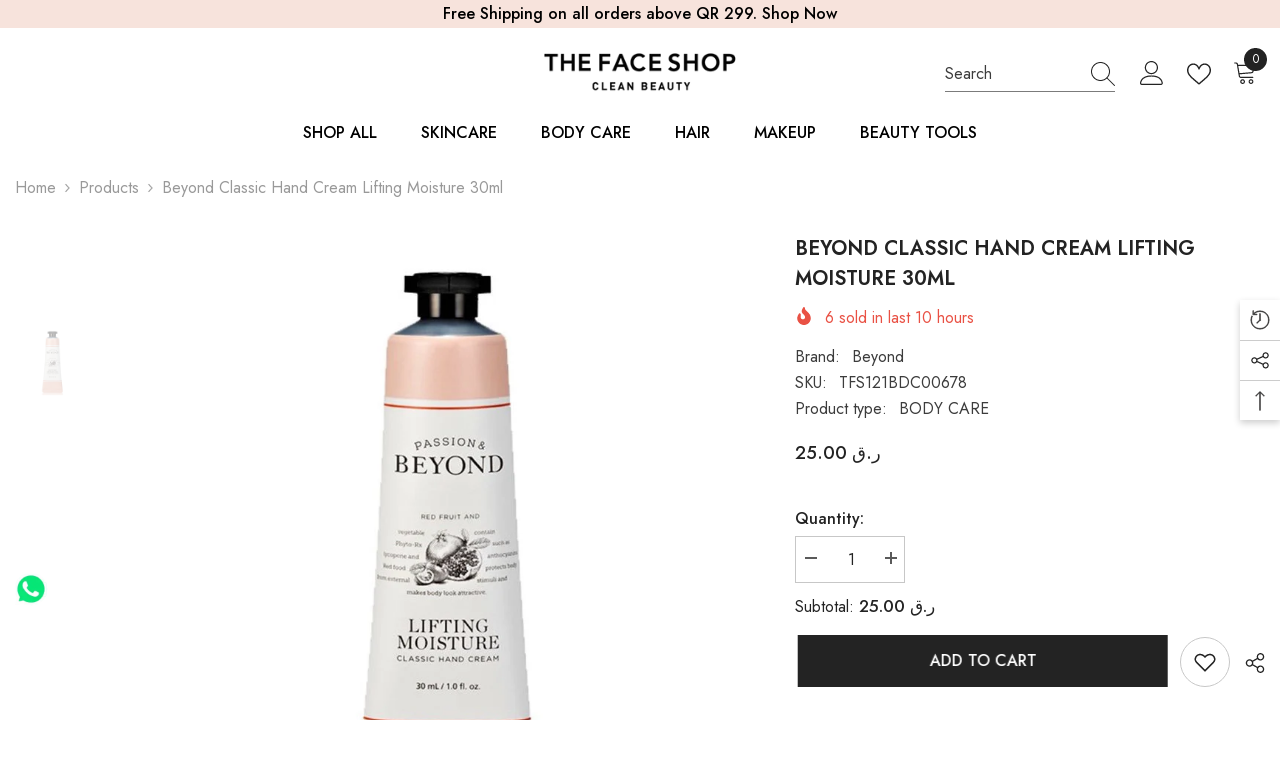

--- FILE ---
content_type: text/html; charset=utf-8
request_url: https://www.thefaceshopqatar.com/products/87170-10273355-beyond-classic-hand-cream-lifting-moisture-30ml?view=ajax_recently_viewed&_=1769906586079
body_size: 660
content:


<div class="item">
  <a class="first-info" href="/products/87170-10273355-beyond-classic-hand-cream-lifting-moisture-30ml" data-mobile-click><svg aria-hidden="true" focusable="false" data-prefix="fal" data-icon="external-link" role="img" xmlns="http://www.w3.org/2000/svg" viewBox="0 0 512 512" class="icon icon-external-link"><path d="M440,256H424a8,8,0,0,0-8,8V464a16,16,0,0,1-16,16H48a16,16,0,0,1-16-16V112A16,16,0,0,1,48,96H248a8,8,0,0,0,8-8V72a8,8,0,0,0-8-8H48A48,48,0,0,0,0,112V464a48,48,0,0,0,48,48H400a48,48,0,0,0,48-48V264A8,8,0,0,0,440,256ZM500,0,364,.34a12,12,0,0,0-12,12v10a12,12,0,0,0,12,12L454,34l.7.71L131.51,357.86a12,12,0,0,0,0,17l5.66,5.66a12,12,0,0,0,17,0L477.29,57.34l.71.7-.34,90a12,12,0,0,0,12,12h10a12,12,0,0,0,12-12L512,12A12,12,0,0,0,500,0Z"></path></svg>
      <img srcset="//www.thefaceshopqatar.com/cdn/shop/files/8806182586200_1_129bb21b-c610-47e4-a81e-1a85d8255abd.jpg?v=1715590335" src="//www.thefaceshopqatar.com/cdn/shop/files/8806182586200_1_129bb21b-c610-47e4-a81e-1a85d8255abd.jpg?v=1715590335" alt="Beyond Classic Hand Cream Lifting Moisture 30ml" loading="lazy" class="motion-reduce hidden-mobile" sizes="100px"/>
      <a class="hidden-desktop" href="/products/87170-10273355-beyond-classic-hand-cream-lifting-moisture-30ml">
        <img srcset="//www.thefaceshopqatar.com/cdn/shop/files/8806182586200_1_129bb21b-c610-47e4-a81e-1a85d8255abd.jpg?v=1715590335" src="//www.thefaceshopqatar.com/cdn/shop/files/8806182586200_1_129bb21b-c610-47e4-a81e-1a85d8255abd.jpg?v=1715590335" alt="Beyond Classic Hand Cream Lifting Moisture 30ml" loading="lazy" class="motion-reduce" sizes="100px"/>
      </a></a>
    <div class="second-info">
      <div class="first product-item" data-product-id="6675646709918"><div class="product-vendor">
            <span class="visually-hidden">Vendor:</span>
            <a href="/collections/vendors?q=Beyond" title="Beyond">Beyond</a>
          </div><a class="product-title link-underline" href="/products/87170-10273355-beyond-classic-hand-cream-lifting-moisture-30ml">
          <span class="text">Beyond Classic Hand Cream Lifting Moisture 30ml</span>
        </a>
        <div class="product-price">
          <div class="price ">
    <dl><div class="price__regular"><dd class="price__last"><span class="price-item price-item--regular"><span class=money> ر.ق 25.00 </span></span></dd>
        </div>
        <div class="price__sale"><dd class="price__compare" data-compare=""><s class="price-item price-item--regular"></s></dd><dd class="price__last" data-last="2500"><span class="price-item price-item--sale"><span class=money> ر.ق 25.00 </span></span></dd></div>
        <small class="unit-price caption hidden">
            <dt class="visually-hidden">Unit price</dt>
            <dd class="price__last"><span></span><span aria-hidden="true">/</span><span class="visually-hidden">&nbsp;per&nbsp;</span><span></span></dd>
        </small>
    </dl>
</div>

        </div>
      </div>
      <a class="second" href="/products/87170-10273355-beyond-classic-hand-cream-lifting-moisture-30ml"></a>
    </div>
</div>

--- FILE ---
content_type: text/css
request_url: https://www.thefaceshopqatar.com/cdn/shop/t/11/assets/layout_rtl.css?v=109843022320323907451769420479
body_size: 10904
content:
body.layout_rtl{direction:rtl;text-align:right}body.layout_rtl .form-input,body.layout_rtl .field__input,body.layout_rtl label,body.layout_rtl .left,body.layout_rtl .text-left{text-align:right}body.layout_rtl .product-form__label:first-of-type{margin-right:0}body.layout_rtl .product-form__label:first-of-type{margin-left:10px}body.layout_rtl .product-form__label{margin:5px 0 10px 10px}body.layout_rtl .slider__slide{scroll-snap-align:start}body.layout_rtl .slick-dots li:first-child,body.layout_rtl .slider-dots li:first-child{margin-left:7px;margin-right:0}body.layout_rtl .slick-dots li:last-child,body.layout_rtl .slider-dots li:last-child{margin-right:7px;margin-left:0}body.layout_rtl.btn_1_br_outside .slick-dots li:first-child,body.layout_rtl.btn_1_br_outside .slider-dots li:first-child{margin-left:15px;margin-right:0}body.layout_rtl.btn_1_br_outside .slick-dots li:last-child,body.layout_rtl.btn_1_br_outside .slider-dots li:last-child{margin-right:15px;margin-left:0}body.layout_rtl .select-icon:before{right:0}body.layout_rtl .halo-cookie__action .link+.link{margin-left:0;margin-right:16px}body.layout_rtl .show_someone_purchase_mobile .customPopup-close{right:auto;left:-13px}body.layout_rtl .product-suggest .product-image{padding:11px 13px 9px 0}body.layout_rtl .product-suggest .product-info{padding:14px 19px 10px 35px}body.layout_rtl input[type=radio]+.form-label--radio:after{left:auto;right:4px;top:6px}body.layout_rtl input[type=radio]+.form-label--radio:before{left:auto;right:0;top:2px}body.layout_rtl .halo-productBadges--left{left:auto;right:var(--badge-postion-left-right)}.slick-dots li,.slider-dots li{margin:0 7px}body.layout_rtl .product-item-custom .card-information{top:-2px}body.layout_rtl .admin-popup-content li a .text{margin-right:10px;margin-left:0}body.layout_rtl .admin-popup-content .rtl-theme .text{padding-left:0;padding-right:10px}body.layout_rtl .halo-text-format table td{text-align:right}body.layout_rtl .select__select{text-align:right;background-position:left 9px center}body.layout_rtl .pagination-num{margin-right:0;margin-left:3px}body.layout_rtl .pagination__list .pagination-arrow:last-child{margin-left:0;margin-right:7px}body.layout_rtl .announcement-bar__message .message span img{margin-left:16px;margin-right:0!important}body.layout_rtl .announcement-bar .layout--slider{direction:ltr}body.layout_rtl.template-404 .admin-popup-iframe{max-height:44px}body.layout_rtl .recently-viewed-title{overflow:hidden;white-space:normal;-webkit-line-clamp:2;text-overflow:ellipsis;-webkit-box-orient:vertical}body.layout_rtl .menu-lv-item .site-nav-list-dropdown>a.has-icon{padding-left:15px}body.layout_rtl .halo-popup-title{line-height:initial}body.layout_rtl .rich-text__blocks .message .btn{margin-left:0;margin-right:4px}body.layout_rtl .slider-button+.slider-button{margin-left:0}body.layout_rtl .slider-action{display:flex;gap:10px}body.layout_rtl .slider-action .slider-button:first-child{order:2}body.layout_rtl .slider-action .slider-button:last-child{order:1}body.layout_rtl.style-arrows-6 .halo-product-block .products-carousel .slick-next,body.layout_rtl.style-arrows-6 .halo-product-block .products-carousel .slick-prev{transform:rotate(180deg)}body.layout_rtl .image-comparison .image-comparison-slider .slider-thumb-arrows .icon-caret:first-child{transform:none}body.layout_rtl .image-comparison .image-comparison-slider .slider-thumb-arrows .icon-caret:nth-child(2){transform:rotate(180deg)}body.layout_rtl .header-classic__item .header__icon+.header__icon{margin-left:0;margin-right:25px}body.layout_rtl .header-top-right-group .customer-service-text,body.layout_rtl .header-10 .list-social__item{margin-right:0;margin-left:15px}body.layout_rtl .header-10 .list-social__item:last-child{margin-right:0;margin-left:15px}body.layout_rtl .header-top--right{text-align:left}body.layout_rtl .customer-links{margin-left:0;margin-right:25px}body.layout_rtl .header-12 .customer-links{margin-right:0}body.layout_rtl .header__group .header__icon--wishlist svg{margin-right:0;margin-left:8px}body.layout_rtl .header__group .cart-count-bubble{margin-left:0;margin-right:8px}body.layout_rtl .header__group .header__icon--cart svg{margin-left:8px;margin-right:0}body.layout_rtl .header-top-right-group .header__search{margin-left:0;margin-right:20px}body.layout_rtl .halo-top-language+.halo-top-currency{margin-left:0;margin-right:10px}body.layout_rtl .halo-currency .currency-menu .icon{margin-right:0;margin-left:6px}body.layout_rtl .announcement-close,body.layout_rtl .quickSearchResultsWrap{right:auto;left:15px}.layout_rtl .quickSearchResultsBlock .productEmpty svg{transform:rotate(180deg)}body.layout_rtl .list-menu--disclosure{padding:5px 20px 5px 0}body.layout_rtl .menu-lv-2,body.layout_rtl .menu-lv-3{padding:0 0 0 20px;text-align:right}body.layout_rtl .menu-lv-item .icon{right:auto;left:0;transform:rotate(180deg);top:14px}body.layout_rtl [data-navigation-mobile] .icon{right:auto;left:15px;transform:rotate(180deg);top:15px}body.layout_rtl .menu-lv-item>a,body.layout_rtl .menu-lv-item .site-nav-list-dropdown>a{text-align:right}body.layout_rtl .header .menu-dropdown,body.layout_rtl .quickSearchResultsBlock .list-item{text-align:right}.layout_rtl .list-menu--disclosure-2{margin-left:0;margin-right:calc(100% - 15px)}body.layout_rtl .megamenu_style_2 .site-nav-banner--item.col-right{margin-left:0;margin-right:6px}body.layout_rtl .quickSearchResultsBlock .search-block-title .text{padding:0 0 0 28px}body.layout_rtl .quickSearchResultsBlock .list-item .link .text{margin:0 4px 0 0}body.layout_rtl .header-01 .header-top--wrapper .header-top--right .customer-links{margin-right:25px}body.layout_rtl .header-06 .wrapper-header-bottom .header-bottom-center{padding-left:0;padding-right:55px}body.layout_rtl .header-06 .header-top--wrapper{padding-right:0;padding-left:30px}body.layout_rtl .header-06 .header-top--right .header__location{margin-right:0;margin-left:4.5%}body.layout_rtl .header-06 .header-top--right .header__iconItem .header__icon--cart .cart-count-bubble,body.layout_rtl .header-06 .header-top--right .header__iconItem .header__icon--wishlist .wishlist-count-bubble{left:auto;right:12px}body.layout_rtl .header-06 .header__languageCurrency .top-language-currency--all,body.layout_rtl .header-06 .live_help_group{left:0;right:auto}body.layout_rtl .header-06 .live_help_group .button{margin-right:0;margin-left:auto}body.layout_rtl .header-06 .header__languageCurrency .halo-top-currency{margin-right:0}body.layout_rtl .header-06 .header__languageCurrency .top-language-currency button{border-right:0;border-left:1px solid #ccc}body.layout_rtl .azbrandsTable li,body.layout_rtl .azbrandsTable{text-align:right}body.layout_rtl .header-07 .custom-text-01{margin-left:0;margin-right:14px}body.layout_rtl .header-07 .header-top--right .header__icon--account .text-user{margin-left:7px;margin-right:0}body.layout_rtl .header-07 .header-bottom-right .header__icon+.header__icon{margin-right:14px;margin-left:0}body.layout_rtl .header-07 .header__languageCurrency .top-language-currency{right:0;left:auto}body.layout_rtl .header-07 .header__languageCurrency .halo-top-currency{margin-right:0}body.layout_rtl .header-07 .header__languageCurrency .top-language-currency button:after,body.layout_rtl .header-07 .header-bottom-right .header__search-full:before{right:auto;left:0}body.layout_rtl .header-07 .header-bottom-right .header__search-full{padding-right:0;padding-left:20px}body.layout_rtl .header-07 .header-bottom-right .header__icon--wishlist{margin-right:14px;margin-left:0}body.layout_rtl .header-07 .header-bottom-right .header__search-full .text{margin-left:8px;margin-right:0}body.layout_rtl .header-07 .header-bottom--wrapper .header__search .quickSearchResultsBlock .list-item .link .text{margin-left:12px;margin-right:0}body.layout_rtl .header-02.style_2 .header-bottom-right .header__icon+.header__icon{margin-right:21px;margin-left:0}body.layout_rtl .header-02.style_2 .header-bottom-right .header__icon--cart{margin-right:23px;margin-left:0}body.layout_rtl .header-02.style_2 .top-language-currency .halo-top-language:before{right:auto;left:-6px}body.layout_rtl .header-02.style_2 .header-language_currency .top-language-currency.show .dropdown-language{right:0;left:auto}body.layout_rtl .header-02.style_2 .header-language_currency .top-language-currency.show .dropdown-currency{right:42px;left:auto}body.layout_rtl.open_search_desktop .quickSearchResultsWrap{left:0}body.layout_rtl.open_search_desktop .search_details .search-modal__form{left:0;right:-3px}body.layout_rtl.open_search_desktop .search_details .search-modal__form .search__button{text-align:left;padding-left:0}body.layout_rtl #shopify-section-header-03+#shopify-section-announcement-bar .announcement-bar__message .message span.btn{margin-left:0!important;margin-right:20px}body.layout_rtl .block-categories-slider .categories-slider--list li{border-left:1px solid #f5f5f5;border-right:0}body.layout_rtl .block-categories-slider .categories-slider--list li:nth-child(2n){border-left:0}body.layout_rtl .header-top--wrapper .header-top--right .customer-links{margin-right:0}body.layout_rtl .header-03 .header-top--wrapper .customer-service-text{margin-left:35px;margin-right:0;text-align:right}body.layout_rtl .header-03 .header-top--wrapper .header-top--right .header__icon+.header__icon{margin-left:0;margin-right:35px}body.layout_rtl .header-03 .header-bottom--wrapper .header-bottom-right .help-item{margin-right:0;padding-right:0;margin-left:14px;padding-left:20px}body.layout_rtl .header-03 .header-bottom--wrapper .header-bottom-right .help-item:before{right:auto;left:0}body.layout_rtl .header-03 .top-language-currency.enable-currency .halo-top-language .disclosure__button .text{margin-right:10px;margin-left:0}body.layout_rtl .header-03 .top-language-currency .halo-top-language+.halo-top-currency:before{left:auto;right:0}body.layout_rtl .header-03 .top-language-currency .halo-top-language .disclosure__button{padding-left:0}body.layout_rtl .header-03 .top-language-currency .halo-top-language+.halo-top-currency{margin-left:0;margin-right:2px;padding-left:0;padding-right:8px}body.layout_rtl .header-03 .header__group .header__icon--cart svg{margin-left:0}body.layout_rtl .header-03 .header-top--wrapper .quickSearchResultsWrap,body.layout_rtl .header-05 .header-top--wrapper .quickSearchResultsWrap{left:0}body.layout_rtl .header-05 .header__icon+.header__icon,body.layout_rtl .header-05 .header__iconItem+.header__iconItem{margin-left:0;margin-right:25px}body.layout_rtl .header-05 .header-top-right-group .customer-service-text{margin-right:22px;margin-left:0}body.layout_rtl .header-05 .header-top--right .header__icon--cart{margin-right:14px;margin-left:0}body.layout_rtl .header-02 .header-bottom-right .header__icon+.header__icon{margin-left:0;margin-right:28px}body.layout_rtl .halo-language-currency-sidebar .localization-form .disclosure__link{padding:7px 0 7px 15px}body.layout_rtl .halo-language-currency-sidebar .disclosure__item,body.layout_rtl .halo-language-currency-sidebar .halo-currency .currency-menu .dropdown-item{padding:10px 20px 10px 10px}body.layout_rtl .footer-block__newsletter .footer-block__newsletter-form .newsletter-form__button{box-shadow:none}body.layout_rtl .header-07 .header-top--wrapper .header-top--right .customer-links{margin-right:20px;margin-left:0}body.layout_rtl .header-08 .header-top--wrapper .header__search .search-modal__form .search__button{padding:9px 15px 9px 0}body.layout_rtl .header-08 .header-top--wrapper .quickSearchResultsWrap{left:auto;right:0}body.layout_rtl .header-08 .header-top--wrapper .header-top--right .header__icon+.header__icon{margin-right:25px;margin-left:0}body.layout_rtl .header-08 .header__languageCurrency{margin-right:20px;margin-left:0}body.layout_rtl .header-08 .header__languageCurrency .top-language-currency{left:0;right:auto}body.layout_rtl .header-08 .header__languageCurrency .halo-top-currency{margin-right:0}body.layout_rtl .header-08 .header__languageCurrency .top-language-currency button{border-right:0;border-left:1px solid #ccc}body.layout_rtl .header-08.header--center .customer-service-text{text-align:left;margin-right:0;margin-left:25px}body.layout_rtl .header-08.header--left .customer-service-text{text-align:right}body.layout_rtl .customer-service-text ul li{padding-left:40px;padding-right:0}body.layout_rtl .header-09 .top-language-currency .halo-top-language:before{left:-6px;right:auto}body.layout_rtl .header-09 .header-language_currency .top-language-currency.show .dropdown-language{right:0;left:auto}body.layout_rtl .header-09 .header-language_currency .top-language-currency.show .dropdown-currency{left:auto;right:48px}body.layout_rtl .header-09 .header-bottom-right .header__icon+.header__icon{margin-right:21px;margin-left:0}body.layout_rtl .header-09 .quickSearchResultsWrap{left:0}body.layout_rtl .header-10.header--middle-left .header-bottom-left{padding-left:25px;padding-right:0}body.layout_rtl .header-10.header--middle-left .header-bottom-right{padding-left:0;padding-right:15px}body.layout_rtl .header-12 .wishlist-count-bubble{margin-left:0;margin-right:3px}.layout_rtl .header-classic__item:nth-child(n+2){text-align:left}.layout_rtl .header-basic__item:first-child{text-align:right}body.layout_rtl .header-basic__item .customer-service-text{margin-right:22px;margin-left:0}.layout_rtl .header-basic__item .top-language-currency.enable-currency .halo-top-language .disclosure__button .text{margin-left:0;margin-right:10px}.layout_rtl .header-basic__item .top-language-currency .halo-top-language+.halo-top-currency>.currency-dropdown:before{left:auto;right:-4px}.layout_rtl .header-basic__item .header__iconItem+.header__iconItem{margin-left:0;margin-right:25px}.layout_rtl .header-simple__item .header__icon--account .text-user{margin-left:7px;margin-right:0}.layout_rtl .header-minimal .header-language_currency{margin-left:5px;margin-right:0}.layout_rtl .header-minimal .top-language-currency .halo-top-language:before{left:-6px;right:auto}.layout_rtl .header-minimal .header__icon--cart .cart-count-bubble{margin:0 5px 0 0}.layout_rtl .header-utility__item .header__languageCurrency{margin-left:0;margin-right:25px}.layout_rtl .header__search.search__ltr .search-modal__form .search__button{padding:1px 0 4px 22px}.layout_rtl .header-basic__item .header__icon--wishlist .wishlist-count-bubble{left:auto;right:15px}.layout_rtl .header-basic__item .wishlist_number .header__icon--cart .cart-count-bubble{left:auto;right:7px}body.layout_rtl .media-loading:after{left:auto;right:0}body.layout_rtl:not(.card-layout-02) .card-swatch .item:first-child{margin-left:2.5px;margin-right:0}body.layout_rtl .price dd,body.layout_rtl .price-item .text{margin:0 0 0 10px}body.layout_rtl .card-swatch .item:last-child{margin-right:2.5px}body.layout_rtl .recently-viewed-content .products-grid{direction:ltr}body.layout_rtl .recently-viewed-content .product-info .first{text-align:right}body.layout_rtl .recently-viewed-content .product-info .product-price .price{justify-content:flex-end}body.layout_rtl.product-card-layout-05 .price__sale dd.price__compare:before{right:auto;left:0}body.layout_rtl.product-card-layout-05 .price__sale dd.price__compare{padding-right:0;padding-left:10px}body.layout_rtl .product-block-has__banner .product-block__banner .product-block__cap.align--left{text-align:right}body.layout_rtl.product-card-layout-05 .text-size{text-align:left}body.layout_rtl.product-card-layout-02 .product-item.enable_custom_layout_card .card .wrapper__card .card-wishlist{margin-left:0;margin-right:10px}body.layout_rtl .price__label_sale{margin:0 3px 0 0!important;clip-path:polygon(0% 0%,80% 0%,100% 50%,80% 100%,0% 100%)}body.layout_rtl.product-card-layout-02 .card-price .price dd,body.layout_rtl.product-card-layout-02 .price-item .text{margin:0 0 0 5px}body.layout_rtl .block-title--style2{display:flex}body.layout_rtl .product__list-vertical .price{justify-content:flex-start}body.layout_rtl .product__list-vertical .card-vertical__information{padding-right:27px;padding-left:0}body.layout_rtl .price--on-sale .price__sale{direction:rtl}body.layout_rtl.product-card-layout-02 .productList .product-item.enable_custom_layout_card .card-action .button{margin-right:0}body.layout_rtl.product-card-layout-02.quick_shop_option_2 .productList .product-item.enable_custom_layout_card .card .wrapper__card .card-wishlist{left:auto;right:240px}body.layout_rtl .productList .text-size{text-align:right}body.layout_rtl.style_2_text_color_varriant .card-title span[data-change-title]{left:0;right:auto}body.layout_rtl.style_2_text_color_varriant .card-title-ellipsis{padding-left:90px;padding-right:0}body.layout_rtl.style_2_text_color_varriant .previewCartCollection .card-title-ellipsis{padding:0}body.layout_rtl .previewCart .previewCartProduct .product .card .card-information{padding:0 20px 0 0!important}body.layout_rtl.style_2_text_color_varriant.product-card-layout-02 .card-title-ellipsis{padding-right:0;padding-left:10px}body.layout_rtl.product-card-layout-08 .card-product .card-action .button.button-ATC,body.layout_rtl.product-card-layout-08 .card-product .card-action .button.product-form__submit{margin-left:20px;margin-right:auto}body.layout_rtl .products-counter-number{left:0}body.layout_rtl .card-price .price__label_sale{clip-path:unset}body.layout_rtl .card-product__group.group-right{left:10px;right:auto}body.layout_rtl.style-arrows-7 .card-product__group.group-right{left:15px}body.layout_rtl .halo-sidebar.halo-sidebar-right .halo-sidebar-close{right:auto;left:20px}body.layout_rtl .progress-truck-wrapper{left:0;right:auto}body.layout_rtl .previewCartItem-qty .quantity{text-align:center}body.layout_rtl .previewCartCarousel .slick-arrow.slick-prev{left:0!important;right:auto!important}body.layout_rtl .previewCartCarousel .slick-arrow.slick-next{right:auto!important;left:45px!important}body.layout_rtl .previewCartItem-remove{right:auto;left:0}body.layout_rtl .previewCartTotals .previewCartTotals-label{text-align:right}body.layout_rtl .previewCartTotals .previewCartTotals-value{text-align:left}body.layout_rtl .previewCartCheckbox.global-checkbox,body.layout_rtl .content-gift{direction:ltr}body.layout_rtl .popup-toolDown label svg,body.layout_rtl .popup-toolDown #shipping-calculator-form-wrapper p svg{margin-left:9px;margin-right:0}body.layout_rtl .previewCartCarousel .product .card{direction:rtl}body.layout_rtl .previewCartCollection .card-swatch,body.layout_rtl .product-form__input .form__label,body.layout_rtl .product-edit-itemRight{text-align:right}body.layout_rtl .product-edit-item:nth-last-child(1) .add-more{padding:25px 16px 33px}body.layout_rtl .product-edit-item:nth-last-child(1) .add-more:before{left:auto;right:0}body.layout_rtl .product-edit-item:nth-last-child(1) .add-more:after{left:auto;right:4px}body.layout_rtl .update-quantity__group .form-input{text-align:center}body.layout_rtl .cartTool-item:first-child{border-left:0}body.layout_rtl .cartTool-item:last-child{border-left:1px solid #e2e2e2}body.layout_rtl #recently-viewed-products-share .list-social__item:last-child{margin-right:0}body.layout_rtl .progress-truck-wrapper .icon-shipping-truck{transform:rotateY(180deg)}body.layout_rtl .sidebar--layout_2 .sidebarBlock-product .card-information{padding:5px 20px 0 0}body.layout_rtl .sidebar--layout_2 .card-information .card-information__wrapper,body.layout_rtl .sidebar--layout_2 .card-information .card-information__wrapper .card-price,body.layout_rtl .sidebar--layout_2 .card-information .card-swatch{text-align:right}body.layout_rtl .facets-vertical .facets__list .list-menu__item:nth-child(5n+5){padding-right:5px!important}body.layout_rtl .sidebar-toogle{padding-left:0;padding-right:9px}body.layout_rtl .page-sidebar.page-sidebar-left{left:auto;right:0;transform:translate3d(101%,0,0);float:right}body.layout_rtl.open-mobile-sidebar .page-sidebar{transform:translateZ(0)}body.layout_rtl .page-sidebar.page-sidebar-left .halo-sidebar-close{right:auto;left:-40px}body.layout_rtl .halo-lookbook-popup .halo-popup-wrapper.style-2 .card-title{text-align:right}body.layout_rtl .halo-lookbook-popup .halo-popup-wrapper.style-2 .card-information{padding-right:10px}body.layout_rtl .halo-popup-close{right:auto;left:-15px}body.layout_rtl .ask-an-expert .form-field.form-field-radio .form-label{margin:0 0 0 25px}body.layout_rtl .productView-ViewingProduct .icon{margin:-2px 0 0 10px}body.layout_rtl .productView-checkbox.global-checkbox{direction:rtl}body.layout_rtl .productView-quantity input{text-align:center}body.layout_rtl .productView-compareColor.style-1 .icon{margin-right:0;margin-left:10px}body.layout_rtl .productView-prev{margin:0 0 0 15px}body.layout_rtl .productView-wishlist{margin:0 15px 0 0}body.layout_rtl .quantity__style--1 .quantity__input{padding:10px 30px 9px 20px}body.layout_rtl .productView-soldProduct .icon{margin-right:0;margin-left:7px}body.layout_rtl .productView-countDown .num+.num{margin-left:0;margin-right:5px}body.layout_rtl .productView-info-item .productView-info-value{padding-left:0;padding-right:7px;text-transform:capitalize!important}body.layout_rtl .slideshow .slick-dots li{margin:0}body.layout_rtl .wrapper-category-banner.has-categories.has-banner .slideshow .slick-dots li{margin:0 7px}body.layout_rtl.style-dots-2 .slick-dots li:first-child,body.layout_rtl.style-dots-2 .slider-dots li:first-child{margin-left:5px;margin-right:5px}body.layout_rtl.style-dots-2 .slick-dots li:last-child,body.layout_rtl.style-dots-2 .slider-dots li:last-child{margin-right:5px;margin-left:5px}body.layout_rtl.style-dots-2.style-arrows-2 .slideshow .slick-dots li:last-child,body.layout_rtl.style-dots-2.style-arrows-2 .slideshow .slider-dots li:last-child{margin-right:0}body.layout_rtl.style-dots-2.style-arrows-2 .slideshow .slick-dots li:first-child,body.layout_rtl.style-dots-2.style-arrows-2 .slideshow .slider-dots li:first-child{margin-left:0}body.layout_rtl .themevale_multilevel-category-filter .group-button{margin-right:10px;margin-left:0}body.layout_rtl .themevale_multilevel-category-filter .group-button a#themevale_select-browse{border-right:0;border-left:1px solid var(--border-button-multiLevel-categories)}body.layout_rtl .themevale_multilevel-category-filter .form-field.form-field-last span{border-radius:5px 0 0 5px/5px 0px 0px 5px}body.layout_rtl .themevale_multilevel-category-filter .form-field:first-child span{border-radius:0 5px 5px 0/0px 5px 5px 0px}body.layout_rtl .themevale_multilevel-category-filter .form-field{border-right:0;border-left:1px solid #cbcbcb}body.layout_rtl .themevale_multilevel-category-filter .form-field.form-field-last{border-left:0}body.layout_rtl .halo-block-header.text-left.viewAll--left .title{margin-right:0;margin-left:30px}body.layout_rtl .product-block-has__banner .product-block__banner .product-block__cap.align--left{padding-right:0}body.layout_rtl .countdown_style_2{text-align:right!important}body.layout_rtl .halo-product-block .product--countdown{text-align:right}body.layout_rtl .brand-tab-block .brand__custom--tab .button svg{margin-left:8px;margin-right:0}body.layout_rtl .halo-block-header .view_all .icon-svg svg{transform:rotate(180deg)}body.layout_rtl .product-infinite-scroll .button svg{margin-right:0;margin-left:8px}body.layout_rtl .product-block-has__banner.has__banner--left.product-block-no__collections.height_auto.container .product-block__cap.align--left{padding-right:var(--align-items-spacing-lr-style)}body.layout_rtl .brand-layout--infinite{direction:ltr}body.layout_rtl .product-block-has__banner .product-block__banner .product-block__cap.align--left .product-block__cap--button{margin-left:auto;margin-right:0}body.layout_rtl .slider-progress-bar .scrollbar-thumb{left:auto;right:0}body.layout_rtl.product-card-layout-08 .halo-product-block .products-carousel.enable_counter_number .slick-next{transform:rotate(180deg)}body.layout_rtl.product-card-layout-08 .halo-product-block .products-carousel.enable_counter_number .slick-prev svg{transform:rotate(0)}body.layout_rtl .products-carousel.enable_counter_number.column-2\.5 .products-counter-number{top:56px;transform:rotate(180deg)}body.layout_rtl .product-tab-block .list-product-tabs.list-tabs-left li:first-child .tab-links{padding-right:0;padding-left:15px}body.layout_rtl .product-tab-block .list-product-tabs li:first-child{margin-left:0;margin-right:0}body.layout_rtl .featured-collection-block .halo-block-header .button .icon{transform:rotate(180deg)}body.layout_rtl .featured-collection-content ul{padding-right:0}body.layout_rtl .press-banner-block-wrapper .section-block-banner-image{margin-left:var(--item-gap);margin-right:auto}body.layout_rtl .press-banner-block-wrapper .section-block-right .press-actions .button{margin-right:0}body.layout_rtl .countdown-block.shape-square .clock-item:first-of-type{border-right:1px solid var(--color-countdown-style);border-left:0}body.layout_rtl .countdown-block.shape-square .clock-item{border-left:1px solid var(--color-countdown-style)}body.layout_rtl .scrolling-text__list{direction:ltr}body.layout_rtl .customImageBanner-inner.text-left{padding-right:var(--align-items-spacing-lr-style);padding-left:0}body.layout_rtl .content-box--absolute.text-left .banner-action{text-align:right}body.layout_rtl .customer-review__item--left .customer-review__icon{margin-left:10px;margin-right:0}body.layout_rtl .customer-review__item--left{padding-left:4%;padding-right:0}body.layout_rtl .customer-review-block.style_2 .review__item-content .customer-review__content p span{margin-right:0;margin-left:9px}body.layout_rtl .customer-review-block.style_2 .customer-review-block-wrapper .customer-review-slide{margin-left:-200px;margin-right:0}body.layout_rtl .customer-review-block.style_3 .customer-review-slide.layout3 .review__content_right{margin-right:100px;margin-left:30px;text-align:right}body.layout_rtl .customer-review-slide.layout3 .review__item-content .name{padding-left:0;padding-right:50px}body.layout_rtl .customer-review-slide.layout3 .review__item-content .name:before{left:auto;right:0}body.layout_rtl .custom-service-block.service_block_style_3 .policies-content,body.layout_rtl .custom-service-block .policies-block-wrapper.items-align-left .policies-content{text-align:right}body.layout_rtl .cust-prod-widget .slick-arrow.slick-next{left:var(--spacing-arrow)!important;right:auto!important}body.layout_rtl .cust-prod-widget .slick-arrow.slick-next svg{transform:rotate(180deg)}body.layout_rtl .cust-prod-widget .slick-arrow.slick-prev{right:var(--spacing-arrow)!important;left:auto!important}body.layout_rtl .cust-prod-widget .slick-arrow.slick-prev svg{transform:rotate(0)}body.layout_rtl .cust-prod-widget .products-counter-number{left:auto;right:0}body.layout_rtl .policies-block .halo-item .policies-icon,body.layout_rtl .policies-block .halo-item img{margin-right:0;margin-left:var(--icon-mg-right-style)}body.layout_rtl .policies-block .policies-content{text-align:right}body.layout_rtl .special-banner__rotatingText .rotatingText{direction:ltr}body.layout_rtl .spotlight-inner.enable-transparnet.text-left .spotlight-button{text-align:right}body.layout_rtl .large-lookbook-banner .icon-wrapper{transform:rotate(180deg);position:relative;top:3px}body.layout_rtl .customer-review-block.style_2 .customer-review-block-wrapper{padding-left:0}body.layout_rtl .instagram-slide .halo-block-header .title .text svg{margin-right:0;margin-left:14px}body.layout_rtl .instagram-slide .halo-row .halo-item .icon-show-more{right:auto}body.layout_rtl .instagram-slide .enable_hide_portion{transform:translate(3%)}body.layout_rtl .instagram-slide .halo-row .halo-item .icon-show-more--style_3{left:20px;right:auto}body.layout_rtl .instagram-slide .halo-row .halo-item .icon-show-more.icon-show-more--style_3 strong{padding-left:15px;padding-right:0;right:auto;left:100%}body.layout_rtl .instagram-slide .halo-row .halo-item.content_block .content__wrapper a svg{transform:rotate(180deg);margin-left:0;margin-right:25px}body.layout_rtl .rich-text__blocks.text-left .rich-text__text{margin-left:auto;margin-right:0}body.layout_rtl .rich-text__blocks.text-left .button{margin-left:auto;margin-right:0;text-align:right!important}body.layout_rtl .rich-text__blocks.enable_column.pad-65 .rich-text__text{padding-right:132px;padding-left:0;text-align:right}body.layout_rtl .rich-text__blocks.enable_column.pad-65 h2{text-align:right}body.layout_rtl .spotlight-products__item--product .spotlight-products__products--slider .slick-arrow.slick-next{left:110px!important;right:auto!important}body.layout_rtl .spotlight-products__item--product .spotlight-products__products--slider .slick-arrow.slick-prev{left:20px!important;right:auto!important}body.layout_rtl .blog-posts-slider .halo-block-content .slick-list{padding:0 0 0 10.86%!important}body.layout_rtl .blog-posts-slider .halo-block-header .button{margin-right:0;margin-left:auto}body.layout_rtl .collections-list .collection-list-slider.style_2 .collection-card-wrapper .card__content{left:auto;right:25px}body.layout_rtl .newsletter-section-banner-collapsible .faqs .faqs-item .card-header .title{padding:24px 0 24px 50px!important}body.layout_rtl .newsletter-section-banner-collapsible .faqs .faqs-item .card-header .title:after{right:auto;left:0}body.layout_rtl .newsletter-section-banner-collapsible .faqs .faqs-item .card-header .title:before{right:auto;left:6px}body.layout_rtl .newsletter-section-banner-collapsible .faqs .faqs-item .card-body{padding:0!important}body.layout_rtl .newsletter-section-banner-collapsible .newsletter-form__field-wrapper .effect_placeholder{text-align:right}body.layout_rtl .footer-03 .footer__content-text .footer_text-wrapper a{margin-left:unset;margin-right:30px}body.layout_rtl .footer-03 .footer-block__newsletter .footer-block__newsletter-form .field{margin-right:10px!important;margin-left:0!important}body.layout_rtl .footer-03 .footer-block__newsletter .footer-block__newsletter-form .newsletter-form__button{transform:rotate(180deg)}body.layout_rtl .footer-03 .footer-block__newsletter .footer-block__subheading .text-store{margin-right:0}body.layout_rtl .footer-03 .footer-block__newsletter .footer-block__subheading .icon{transform:rotate(180deg);margin-right:6px}body.layout_rtl .footer-03 .footer-block__newsletter .field__input{border-top-right-radius:var(--btn-1-border-radius);border-bottom-right-radius:var(--btn-1-border-radius);border-top-left-radius:0;border-bottom-left-radius:0}body.layout_rtl .list-social__item:last-child{margin-right:15px}body.layout_rtl .list-social__item:first-child{margin-right:0}body.layout_rtl .footer-block__newsletter .footer-block__newsletter-form .field{margin-left:10px!important;margin-right:0!important}body.layout_rtl .footer__copyright{padding-right:0;padding-left:15px}body.layout_rtl .footer-block__newsletter .form--check label:before{left:15px}body.layout_rtl .footer-block__newsletter .form--check label:after{left:20px}body.layout_rtl .footer-block__list-payment ul li{margin-left:13px;margin-right:0}body.layout_rtl .footer-block__details .rte span+span{padding-right:7px}body.layout_rtl .footer__content-top .halo-row.column-6 .footer-block__details .rte span+span{padding-right:0}body.layout_rtl .footer__security-trust img{margin:var(--margin-top-image-trust) 0 0 auto!important}body.layout_rtl .footer-03 .footer-block__newsletter .newsletter-form__field-wrapper .button svg{transform:rotate(180deg)}body.layout_rtl .footer-03 .footer-block__newsletter .footer-block__subheading .text-store{margin-left:6px;margin-right:0}body.layout_rtl .footer-03 .footer-block__newsletter .footer-block__subheading .icon{transform:rotate(180deg);position:relative;top:-1px;left:-3px}body.layout_rtl .footer-03 .footer__content-text .footer_text-wrapper a{margin-right:30px;margin-left:0}body.layout_rtl .footer-block__app-store .item a+a{margin-right:10px;margin-left:0}body.layout_rtl .footer-block__newsletter .form--check label{padding-right:45px;padding-left:0}body.layout_rtl .footer-block__newsletter .form--check label:before{left:auto;right:15px}body.layout_rtl .footer-block__newsletter .form--check label:after{left:auto;right:20px}body.layout_rtl .header-mobile--icon.item__mobile--hamburger{margin-right:0;margin-left:3px}.layout_rtl .mobile-header-2 .header-mobile--right .header-mobile--icon{padding-right:0;padding-left:10px}.layout_rtl .mobile-header-2 .header-mobile--right .header-mobile--icon+.header-mobile--icon{margin-left:0;margin-right:var(--icon-mobile-spacing, 30px);padding-left:10px;padding-right:0}body.layout_rtl .header-mobile--icon+.header-mobile--icon{margin-left:0;margin-right:var(--icon-mobile-spacing, 30px);padding-left:10px;padding-right:0}body.layout_rtl .halo-sidebar_menu .site-nav-mobile .icon-dropdown{right:auto;left:0}body.layout_rtl .site-nav-mobile .list-menu--disclosure{padding:0}body.layout_rtl .halo-sidebar_menu #HeaderLanguageList .disclosure__item:first-child{padding-right:5px!important}body.layout_rtl .site-nav-mobile.nav-currency-language .halo-top-currency,body.layout_rtl .site-nav-mobile .list-menu--disclosure-2{margin-right:0}body.layout_rtl .halo-sidebar_menu .site-nav-mobile .list-menu .menu-lv-item{padding:0}body.layout_rtl .halo-sidebar_menu .megamenu_style_2 .site-nav-banner--item.col-right{margin-right:0}body.layout_rtl [data-navigation-mobile] .custom-icon+.text{margin-left:0;margin-right:10px}body.layout_rtl [data-navigation-mobile].menu-custom-mobile .menu-lv-item .icon{transform:rotateY(180deg);top:calc(50% - 10px)}body.layout_rtl [data-navigation-mobile] .nav-title-mobile{padding:13px 20px!important;text-align:center}body.layout_rtl .custom-mobile-menu [data-navigation-mobile] .menu-lv-item.menu-lv-3{text-align:center}body.layout_rtl .list-categories-04 .collection-title{left:unset;right:0}body.layout_rtl .list-categories-04 .collection-title a{margin-right:unset;margin-left:8px}body.layout_rtl .list-categories-04 .collection-title svg{transform:rotate(180deg)}body.layout_rtl .list-categories-04 .count{left:unset;right:0}body.layout_rtl .sidebarBlock-headingWrapper .sidebarBlock-heading{padding-right:0;padding-left:15px}body.layout_rtl .sidebar--layout_1 .sidebarBlock-headingWrapper .sidebarBlock-heading:after{right:auto;left:0}body.layout_rtl .facets__price--box .filter__price{padding:12px 8px 12px 25px}body.layout_rtl .toolbar .toolbar-dropdown .label-tab .icon-dropdown{right:auto;left:15px}body.layout_rtl .toolbar .toolbar-dropdown .label-tab{padding:7px 20px 7px 38px}body.layout_rtl .toolbar .toolbar-dropdown .label-text{direction:ltr;text-align:center}body.layout_rtl .productList .card-information__wrapper,body.layout_rtl .productList .card-action,body.layout_rtl .productList .card-vendor,body.layout_rtl .productList .text-size{text-align:right!important}body.layout_rtl .productList .card-swatch{text-align:right}body.layout_rtl .productList .card-action__group .card-action .button{margin-left:auto;margin-right:0}body.layout_rtl .productList .card-information{padding-right:30px!important;padding-left:0!important}body.layout_rtl .toolbar .toolbar-item .toolbar-icon.icon-mode{margin-left:5px}body.layout_rtl .toolbar .toolbar-item .toolbar-icon.icon-mode:last-child{margin-left:0}body.layout_rtl .halo-product-list-view-popup .mobile-popup-header .close-modal svg{padding:11px 11px 11px 0;margin-right:0;margin-left:-7px}body.layout_rtl .customPopup-close{right:auto;left:10px}body.layout_rtl .pagination.style--1 .arrow-text{padding-top:0}body.layout_rtl .collection-sub-list .item.title{padding-left:25px;padding-right:0}body.layout_rtl .page-sidebar.page-sidebar--horizontal+.page-content .toolbar-wrapper:not(.toolbar-mobile) .toolbar-colRight{text-align:left}body.layout_rtl .page-sidebar.page-sidebar--horizontal+.page-content .toolbar-wrapper:not(.toolbar-mobile) .toolbar-colRight .toolbar-dropdown .label-tab{padding:7px 15px 7px 38px}body.layout_rtl .toolbar .toolbar-dropdown .dropdown-menu.hidden-on-mobile{left:0;right:auto}body.layout_rtl .image-banner.style_bg--for_img .item{direction:ltr}body.layout_rtl .express-order-content .halo-productBadges--left{left:auto;right:var(--badge-postion-left-right)}body.layout_rtl .coll-express-order .price-item .text{margin:0 0 0 5px}body.layout_rtl .coll-express-order .grid-item .options-title{margin-left:0;margin-right:20px}body.layout_rtl .coll-express-order .column+.column{border-left:0;border-right:1px solid #e6e6e6}body.layout_rtl .halo-product-list-view-popup .card-action .variants-popup-content{text-align:right!important}body.layout_rtl:not(.quick_shop_option_2) .halo-product-list-view-popup .card-action .selector-wrapper .form-label{text-align:right;padding-right:0}body.layout_rtl .productList .card-action .selector-wrapper,body.layout_rtl .productList .card-action .selector-wrapper .form-label{text-align:right}body.layout_rtl .pagination.style--2 .pagination__item-arrow .icon{transform:rotate(90deg)}body.layout_rtl .product-form__input .form__label{display:flex}body.layout_rtl .product-form__input .form__label [data-header-option]{margin-right:4px;margin-left:0}body.layout_rtl .productView-share.style-2 .share-button__button{padding:14px 15px 14px 0!important}body.layout_rtl .product-customInformation__icon{margin-right:0;margin-left:10px}body.layout_rtl .product-customInformation__content .product__text.title svg{margin-left:0;margin-right:10px}body.layout_rtl .productView-thumbnail-wrapper .slick-arrow.slick-next{right:-9px!important;left:auto}body.layout_rtl .productView-askAnExpert .link svg{margin:0 0 0 10px}body.layout_rtl .bundle-product-totalPrice .old-price{margin:0 0 0 10px}body.layout_rtl .custom-cursor__inner .arrow:before{left:auto;right:50%;transform:translate(50%)}body.layout_rtl .productView-stickyCart.style-1 .sticky-info{padding-left:0;padding-right:20px}body.layout_rtl .productView-stickyCart.style-1 .sticky-right{padding:0 20px 0 0}body.layout_rtl .productView-stickyCart.style-1 .sticky-actions .quantity__group{margin:0 0 0 15px}body.layout_rtl .productView-stickyCart.style-1 .sticky-options{margin-right:0;margin-left:15px}body.layout_rtl .productView-sizeChart .icon{margin:0 0 0 10px}body.layout_rtl .productView-perks>div+div{margin-left:0;margin-right:20px}body.layout_rtl .halo-text-format ul,body.layout_rtl .halo-text-format ol{margin:0 18px 10px 0}body.layout_rtl .tabs-contents .toggleLink{padding:18px 0 18px 45px}body.layout_rtl .productView-tab .tab-content .icon-dropdown{right:auto;left:0}body.layout_rtl .bundle-product-content,body.layout_rtl .bundle-product-options,body.layout_rtl .bundle-product-options .swatch-label,body.layout_rtl .bundle-product-options .halo-popup-title{text-align:right}body.layout_rtl input[type=checkbox]+.form-label--checkbox,body.layout_rtl input[type=radio]+.form-label--radio{padding:0 23px 0 0}body.layout_rtl input[type=checkbox]+.form-label--checkbox:before{left:auto;right:0}body.layout_rtl input[type=checkbox]+.form-label--checkbox:after{left:auto;right:3px}body.layout_rtl .slick-active:first-of-type .bundle-product-options{left:auto;right:15px}body.layout_rtl .slick-active+.slick-slide .bundle-product-options{left:15px;right:auto}body.layout_rtl .bundle-product-options .swatch-element{margin:5px 0 10px 10px}body.layout_rtl .sample-lists .item ul li:before{left:auto;right:0}body.layout_rtl .sample-lists .item ul li{padding-left:0;padding-right:1.5em}body.layout_rtl .sample-lists .item ul{margin-right:0!important}body.layout_rtl .share-button__fallback .share-group .button{margin:0 10px 0 0}body.layout_rtl .share-button__fallback .icon-clipboard{position:relative;margin:0;left:6px}body.layout_rtl .share-button__close{left:20px;right:auto}body.layout_rtl #halo-quickshop-popup-option-3 .previewCartItem-qty{margin-right:0;margin-left:10px}body.layout_rtl .previewCartInfo input[type=checkbox]+.form-label--checkbox{padding:0 0 0 23px}body.layout_rtl .previewCartInfo input[type=checkbox]+.form-label--checkbox:before{left:0;right:auto}body.layout_rtl .previewCartInfo input[type=checkbox]+.form-label--checkbox:after{left:3px;right:auto}body.layout_rtl .productView-checkbox input[type=checkbox]~button{margin:0 5px 0 0}body.layout_rtl .tabs-contents .toggleLink .icon-plus{left:10px;right:auto}body.layout_rtl .halo-quick-view-popup .halo-popup-close{right:auto;left:5px}body.layout_rtl .share-button__button .icon{margin:0 0 0 6px}body.layout_rtl .cursor-wrapper .counter #count-image:before{right:auto;left:-5px;bottom:7px}body.layout_rtl .cursor-wrapper .counter #count-image{margin-right:0;margin-left:9px;display:inline-block}body.layout_rtl .halo-product-bundle .halo-block-header .title{text-align:right}body.layout_rtl .productView-share.style-3 .share-button__button{top:0}body.layout_rtl .product-full-width-2 .halo-share-3{align-items:flex-start}body.layout_rtl .product-full-width-2 .productView-share.style-3 .share-button__button{top:4px}body.layout_rtl .product-full-width-2 .productView-tab .tab-content svg{transform:rotate(180deg)}body.layout_rtl .halo-share-3 .productView-title{padding-right:0;padding-left:15px}body.layout_rtl .product-details .page-sidebar .policies-block .halo-item .policies-content{margin-left:0;margin-right:20px}body.layout_rtl .productView-tab .halo-text-format blockquote{text-align:right}body.layout_rtl .description-sample-container .articleGallery-block .slick-arrow.slick-next{right:auto!important;left:3px!important;top:-62px}body.layout_rtl .description-sample-container .articleGallery-block .slick-arrow.slick-prev{right:auto!important;left:38px!important;top:-62px}body.layout_rtl .product-horizontal-tabs .productView-tab .tabs{text-align:right}body.layout_rtl .product-details.has-sidebar.product-left-sidebar .halo-productView-left{padding-left:60px;padding-right:0}body.layout_rtl .article-label{margin-right:0;margin-left:15px}body.layout_rtl .blog-layout-full-width .blog-btn{margin:0 0 0 auto}body.layout_rtl .page-sidebar.sidebar--layout_1 .sidebarBlock-product .slick-arrow.slick-next{right:auto!important}body.layout_rtl .recentTags-list .tags-list-item{margin:0 0 10px 10px}body.layout_rtl .article__pagination--prev{margin-right:unset;padding-right:unset;margin-left:auto;padding-left:10px}body.layout_rtl .article__pagination--next{margin-left:unset;padding-left:unset;margin-right:auto;padding-right:10px}body.layout_rtl .tag-header svg{margin-right:unset;margin-left:5px}body.layout_rtl .tag-list .item{margin-right:10px;margin-left:0}body.layout_rtl .at-share-btn-elements .at-icon-wrapper{margin-right:0!important;margin-left:8px!important}body.layout_rtl .at-resp-share-element .at-share-btn .at-icon-wrapper{float:right!important}body.layout_rtl .article-template__comments-comment .comment-user{margin-right:0;margin-left:40px}body.layout_rtl .halo-article-content .halo-text-format ul,body.layout_rtl .halo-article-content .halo-text-format ol{margin-left:0;margin-right:25px}body.layout_rtl .articleGallery-block .title{padding-right:0;padding-left:60px}body.layout_rtl .articleGallery-slider .slick-arrow,body.layout_rtl .halo-article-content .halo-product-block .slick-arrow{left:unset;right:auto}body.layout_rtl .articleGallery-slider .slick-prev,body.layout_rtl .halo-article-content .halo-product-block .slick-prev{right:auto!important;left:42px!important;transform:rotate(180deg) translateY(0)}body.layout_rtl .articleGallery-slider .slick-next,body.layout_rtl .halo-article-content .halo-product-block .slick-next{left:2px!important;right:unset!important;transform:rotate(180deg) translateY(0)}body.layout_rtl .cart-countdown .icon{margin:0 0 0 10px}body.layout_rtl .cart--totals-title{text-align:right}body.layout_rtl #address_province_container{margin-right:0;margin-left:15px}body.layout_rtl .cart-checkbox{direction:ltr}body.layout_rtl .cart-checkbox input[type=checkbox]+.form-label--checkbox{padding:0 0 0 23px}body.layout_rtl .cart-checkbox input[type=checkbox]+.form-label--checkbox:before{left:0;right:auto}body.layout_rtl .cart-checkbox input[type=checkbox]+.form-label--checkbox:after{left:3px;right:auto}body.layout_rtl .cart-header{text-align:right}body.layout_rtl .cart-header-item.cart-header-info,body.layout_rtl .cart-item-block.cart-item-info{padding-left:0;padding-right:20px}body.layout_rtl .cart-item-qty input[type=number]{text-align:center}body.layout_rtl .cart-item-block-left{padding:0 0 0 15px}body.layout_rtl .cart-securityImage ul li{margin-left:20px;margin-right:0}body.layout_rtl .search-container #main-page-article-grid .resultTable .item .button{margin-right:0;margin-left:auto}body.layout_rtl .search-form .button{margin-left:0;margin-right:10px}body.layout_rtl .pagination__item--next .icon.thin-arrow{transform:rotate(0)}body.layout_rtl .pagination__item--prev .icon.thin-arrow{transform:rotate(180deg)}body.layout_rtl .halo-banner-wrapper .flex-box__banner .text-left .button{margin-left:auto;margin-right:0}body.layout_rtl .image-banner .halo-banner-wrapper .slick-dots li{margin:0 7px}body.layout_rtl .image-banner .type-item--small.style-2 .banner-text .icon,body.layout_rtl .contact .contact-info .contact-store svg{margin-left:6px}body.layout_rtl .contact.contact-2 .contact-itemRight .button{margin:22px 0 32px auto}body.layout_rtl .contact-form .form-actions .button{margin-left:auto;margin-right:0}body.layout_rtl .faqs-filterDropdown-text .icon-dropdown{right:auto;left:2rem}body.layout_rtl .faqs-filterDropdown-text{padding:7px 20px 7px 38px}body.layout_rtl .faqs-filterLabel{margin:0 0 0 20px}body.layout_rtl .message-icon-1+.message-icon-2{border-left:0;border-right:1px solid var(--color-text)}body.layout_rtl .faqs-item .card-header .title{text-align:right;padding:15px 15px 15px 80px}body.layout_rtl .faqs-item .card-header .icon-plus{right:auto;left:15px}body.layout_rtl .faqs .faqs-item .card-header:not(.collapsed) .title:after{transform-origin:right}body.layout_rtl .login-item .form-actions a{margin-left:0;margin-right:30px}body.layout_rtl .account-page .account-action .count{margin-left:0;margin-right:8px}body.layout_rtl .account thead th{text-align:right}body.layout_rtl .address-new>button{margin-left:auto;margin-right:0}body.layout_rtl .address-button+.address-button{margin-left:0;margin-right:5px}.layout_rtl.password-template{direction:rtl}.layout_rtl .password-template .password-form{right:auto;left:20px}.layout_rtl.password-template .password-body .checkbox-group{direction:ltr}.layout_rtl.password-template .password-body .checkbox-group input[type=checkbox]+label{padding:0 0 0 23px}.layout_rtl.password-template .password-body .checkbox-group input[type=checkbox]+.form-label--checkbox:before{left:0;right:auto}.layout_rtl.password-template .password-body .checkbox-group input[type=checkbox]+.form-label--checkbox:after{left:3px;right:auto}body.layout_rtl .brand-slider-btn .brand-btn span{margin-left:7px}body.layout_rtl .new-subscriber__countdown .item{text-align:center}body.layout_rtl .new-subscriber__countdown .item:first-child{padding-left:2.5rem;padding-right:0}body.layout_rtl .new-subscriber__countdown .item:last-child{padding-left:0;padding-right:2.5rem}@media (max-width: 1300px){body.layout_rtl .newsletter-section-banner-collapsible .section-collapsible{padding-right:30px;padding-left:0}}@media (max-width: 1200px){body.layout_rtl .press-banner-block-wrapper .section-block-banner-image{margin:0 auto 0 0}body.layout_rtl .rich-text__blocks.enable_column.pad-65 .rich-text__text{padding-left:0;padding-right:50px}}@media (max-width: 1024px){body.layout_rtl .halo-currency .title{text-align:right}body.layout_rtl .site-nav-mobile.nav-account .header__link--account .title,body.layout_rtl .site-nav-mobile.nav-account .header__icon .title{margin-right:5px}body.layout_rtl .halo-sidebar.halo-sidebar-left.halo-sidebar_menu .site-nav-mobile+.halo-sidebar-close{right:auto;left:5px}body.layout_rtl .list-menu.text-left{margin-left:0}body.layout_rtl .halo-sidebar.halo-sidebar-right .halo-sidebar-close,body.layout_rtl .halo-sidebar.halo-sidebar-left.halo-sidebar_search .halo-sidebar-close{right:auto;left:5px}body.layout_rtl .halo-sidebar_search .quickSearchResultsWrap{left:0}body.layout_rtl .halo-sidebar.halo-sidebar-left{left:auto;right:0;transform:translate3d(101%,0,0)}body.layout_rtl.menu_open .halo-sidebar.halo-sidebar_menu,body.layout_rtl.open_search_mobile .halo-sidebar.halo-sidebar_search{transform:translateZ(0)}body.layout_rtl .halo-sidebar_menu .menu-dropdown,body.layout_rtl .halo-sidebar_menu .site-nav-list .site-nav-sub,body.layout_rtl .halo-sidebar_menu .list-menu--disclosure-1,body.layout_rtl .halo-sidebar_menu .list-menu--disclosure-2{transform:translate3d(101%,0,0)}body.layout_rtl .site-nav-mobile .list-menu .menu-lv-item.is-open>.menu-dropdown,body.layout_rtl .site-nav-mobile .menu-dropdown__wrapper .site-nav.is-open .site-nav-sub,body.layout_rtl .site-nav-mobile .list-menu .menu-lv-1.is-open .list-menu--disclosure-1,body.layout_rtl .site-nav-mobile .list-menu .menu-lv-2.is-open .list-menu--disclosure-2{transform:translateZ(0)}body.layout_rtl.auth-sidebar-show .halo-sidebar.halo-auth-sidebar,body.layout_rtl.cart-sidebar-show .halo-sidebar.halo-cart-sidebar{transform:translateZ(0)}.layout_rtl .halo-sidebar.halo-sidebar-right{transform:translate3d(-101%,0,0);left:0;right:auto}body.layout_rtl .previewCartItem-content{padding:0 20px 0 0}body.layout_rtl .header__icon--cart .cart-count-bubble{right:auto;left:-12px}body.layout_rtl.btn_1_br_outside .header__icon--cart .cart-count-bubble{right:auto;left:12px}body.layout_rtl .list-social__link{padding:10px}body.layout_rtl .halo-sidebar.halo-sidebar-left.halo-sidebar_menu .halo-sidebar-close{left:-15px;right:auto}body.layout_rtl .recently-viewed-tab.recently-viewed-share.is-visible,body.layout_rtl .recently-viewed-tab.recently-viewed-list.is-visible{transform:translateZ(0)}body.layout_rtl .bottom-bar .bottom-bar--list .cart-count-bubble{right:16px!important}body.layout_rtl .bottom-bar--list [data-cart-sidebar]{position:relative}body.layout_rtl .productView-stickyCart.style-1 .sticky-product-mobile .sticky-product-close{right:auto;left:15px}body.layout_rtl .productView-stickyCart.style-1 .sticky-product-mobile .sticky-info{padding-right:0}body.layout_rtl .recently-viewed-popup-mb .recently-header .recently-viewed-title{text-align:right}body.layout_rtl .recently-viewed-popup-mb .recently-header .button__close,body.layout_rtl .product-details .share-content .share-button__close{right:auto;left:10px}body.layout_rtl .share-button__fallback .icon-clipboard{left:0}body.layout_rtl .toolbar .toolbar-dropdown .label-text{text-align:left}body.layout_rtl .toolbar .toolbar-dropdown .label-text{text-align:center}body.layout_rtl .toolbar .toolbar-dropdown .label-tab .icon-dropdown{left:0}body.layout_rtl .collection-header .collection-sub-list .item.title{padding-left:13px;padding-right:13px}body.layout_rtl .toolbar .toolbar-dropdown.filter-sortby .label-tab.hidden-on-desktop{padding:4px 0 4px 13px!important}body.layout_rtl .bundle-product-options .halo-popup-close{right:auto!important;left:20px!important}body.layout_rtl .breadcrumb-container.style--line_clamp_1:before{left:auto;right:0;background:linear-gradient(to right,white,transparent)}body.layout_rtl .recently-viewed-content .products-grid{direction:rtl}body.layout_rtl .product-horizontal-tabs .productView-videoPopup{right:30px;left:auto}body.layout_rtl .moreItem-breadcrumb{margin-right:10px}body.layout_rtl .wrapper-AZTable:after{right:auto;left:0;background:linear-gradient(to right,white,transparent)}body.layout_rtl .wrapper-AZTable:before{left:auto;right:0;background:linear-gradient(to left,white,transparent)}body.layout_rtl .about-navigation-container:before,body.layout_rtl .contact-navigation-container:before,body.layout_rtl .portfolio-content:before,body.layout_rtl .collection-header>.collection-info-item:before{left:auto;right:0;background:linear-gradient(to left,white,transparent)}body.layout_rtl .about-navigation-container:after,body.layout_rtl .contact-navigation-container:after,body.layout_rtl .portfolio-content:after,body.layout_rtl .collection-header>.collection-info-item:after{left:0;right:auto;background:linear-gradient(to right,white,transparent)}body.layout_rtl.template-page .slideshow .slick-dots li{margin:0 5px}body.layout_rtl .recently-viewed-popup-mb.content-align-center .product-vendor,body.layout_rtl .recently-viewed-popup-mb.content-align-center .product-title,body.layout_rtl .recently-viewed-popup-mb.content-align-center .product-price{text-align:right}body.layout_rtl .recently-viewed-popup-mb.content-align-center .second-info .price{justify-content:flex-start}body.layout_rtl .halo-block-header.text-left.viewAll--left,body.layout_rtl .halo-block-header.text-left.viewAll--right{text-align:right}body.layout_rtl .halo-block-header.text-left.viewAll--right .title,body.layout_rtl .halo-block-header.text-right.viewAll--left .title{margin-left:30px;margin-right:0}body.layout_rtl .spotlight-products__item--product .spotlight-products__products--slider .slick-arrow.slick-prev{left:70px!important;right:auto!important}body.layout_rtl .spotlight-products__item--product .spotlight-products__products--slider .slick-arrow.slick-prev svg{transform:rotate(0)}body.layout_rtl .spotlight-products__item--product .spotlight-products__products--slider .slick-arrow.slick-next{left:0!important;right:auto!important}body.layout_rtl .spotlight-products__item--product .spotlight-products__products--slider .slick-arrow.slick-next svg{transform:rotate(180deg)}body.layout_rtl .blog-posts-slider .container-full .halo-block-content .content-block{padding-left:0;padding-right:15px}body.layout_rtl .blog-posts-slider .halo-block-content .blog-post-main-item{margin-right:auto;margin-left:30px}body.layout_rtl .instagram-slide.padding-full-width-0 .instagram-layout--slider.icon_style_3 .slick-list{padding:0 0 0 9.36%!important}body.layout_rtl .instagram-slide .halo-row .halo-item .icon-show-more.icon-show-more--style_3 strong{padding-right:0;padding-left:12px}body.layout_rtl .instagram-slide .halo-row .halo-item.content_block .content__wrapper{padding-left:0;padding-right:15px}}@media (max-width: 992px){body.layout_rtl .collections-list .collection-list li:nth-child(6n+1){padding:2rem 3.5rem 0rem 14.8rem}body.layout_rtl .collections-list .collection-list li:nth-child(6n+2){padding:3.8rem 26.1rem 0 3.5rem}body.layout_rtl .collections-list .collection-list li:nth-child(6n+3){padding:3.8rem 3.5rem 0 20.4rem}body.layout_rtl .collections-list .collection-list li:nth-child(6n+4){padding:3.8rem 26.1rem 0 3.5rem}body.layout_rtl .collections-list .collection-list li:nth-child(6n+5){padding:3.8rem 3.5rem 0 14.9rem}body.layout_rtl .collections-list .collection-list li:nth-child(6n+6){padding:3.8rem 26.1rem 0 3.5rem}body.layout_rtl .blog-posts-slider .halo-block-content .blog-post-main-item{margin-right:auto;margin-left:20px}body.layout_rtl .custom-service-block.service_block_style_3 .scroll-snap-mobile{margin-right:0;margin-left:auto}}@media (max-width: 767px){body.layout_rtl .header-mobile--icon+.header-mobile--icon{margin-left:-5px}body.layout_rtl .header-12 .header__icon--cart .cart-count-bubble,body.layout_rtl .show_someone_purchase_mobile .customPopup-close{left:0}body.layout_rtl .enable_custom_layout_card_1 .halo-productBadges--left{left:auto;right:10px}body.layout_rtl .breadcrumb-container.style--line_clamp_1 .breadcrumb{padding-left:10px}body.layout_rtl .container .breadcrumb-container.style--line_clamp_1 .breadcrumb,body.layout_rtl .container-1170 .breadcrumb-container.style--line_clamp_1 .breadcrumb{padding-right:10px}body.layout_rtl .collection-breadcrumb .breadcrumb-container.style--line_clamp_1{margin-right:-10px}body.layout_rtl .breadcrumb.breadcrumb-center,body.layout_rtl .breadcrumb.breadcrumb-right,body.layout_rtl .breadcrumb.breadcrumb-left{justify-content:flex-start}body.layout_rtl .breadcrumb span.separate svg{top:0}body.layout_rtl .contact-container .breadcrumb.breadcrumb-center,body.layout_rtl .about-2-container .breadcrumb.breadcrumb-center,body.layout_rtl .portfolio-header-container .breadcrumb.breadcrumb-center{justify-content:center}body.layout_rtl .footer-block__mobile .footer-block__heading:before{right:auto;left:5px}body.layout_rtl .footer-block__mobile .footer-block__heading:after{right:auto;left:0}body.layout_rtl .breadcrumb-container.style--line_clamp_1:before{background:linear-gradient(to left,var(--breadcrumb-mb-bg, white),transparent)}body.layout_rtl .breadcrumb-container.style--line_clamp_1:after{right:auto;left:0;background:linear-gradient(to right,var(--breadcrumb-mb-bg, white),transparent)}body.layout_rtl .product-full-width-2 .productView-tab .tab-content svg{transform:rotate(90deg)}body.layout_rtl .product-details.has-sidebar .moreItem-breadcrumb{padding-right:10px}body.layout_rtl .productView-stickyCart.style-1 .sticky-right{padding-right:0}body.layout_rtl .coll-express-order .grid-item .button{margin-left:auto;margin-right:0}body.layout_rtl .coll-express-order .express-order-content .column.column{border:none}body.layout_rtl .themevale_multilevel-category-filter .group-button{margin:20px auto 0}body.layout_rtl .featured-product-unsymmetrical .halo-block-header.text-left.viewAll--right .title{margin-left:0}body.layout_rtl .spotlight-products .halo-block-header{text-align:center!important}body.layout_rtl .spotlight-products .halo-block-header .title{margin-left:0!important}body.layout_rtl .blog-posts-slider .halo-block-header .button{margin-right:3px}body.layout_rtl .blog-posts-slider .container-full .halo-block-content .content-block{padding-right:10px}body.layout_rtl .rich-text__blocks.enable_column.pad-65 .rich-text__text{padding-left:0;padding-right:0}body.layout_rtl .newsletter-section-banner-collapsible .section-collapsible{padding-right:0;padding-left:0}}@media (max-width: 551px){body.layout_rtl .productList .card-information{padding-right:0!important;padding-left:0!important}body.layout_rtl .tabs-contents .toggleLink.popup-mobile .icon-dropdown,body.layout_rtl .tabs-contents .toggleLink.sidebar-mobile .icon-dropdown{transform:translateY(-50%) rotate(-270deg)}body.layout_rtl .pdViewTab-close-mobile{left:12px;right:auto}body.layout_rtl .productView-share.style-3 .share-button__button .icon{margin:0 6px 0 0}body.layout_rtl .product-horizontal-tabs .productView-videoPopup{right:10px}body.layout_rtl.product-card-layout-05 .text-size{text-align:right}body.layout_rtl .cart-item-block.cart-item-info{padding-left:0;padding-right:8px}body.layout_rtl .cart-item-block.cart-item-price.small-screen-visible .price{text-align:right}body.layout_rtl .article-tag-row .tag-list .item{margin-right:0;margin-left:10px}body.layout_rtl .faqs .faqs-item .card-header .title,body.layout_rtl .faqs .faqs-item .card-body,body.layout_rtl .faqs .faqs-item .halo-text-format{padding-left:30px;padding-right:15px}body.layout_rtl .faqs .faqs-item .card-header .title:after{left:auto;right:15px}body.layout_rtl .slide-content.text-left{text-align:right!important}body.layout_rtl .slide-content.content-box--absolute.custom_position{text-align:center!important}body.layout_rtl .content-box--absolute.text-left .banner-button{margin-right:0}body.layout_rtl .content-box--absolute.custom_position{text-align:center}body.layout_rtl .footer-block__list-payment ul{text-align:right}body.layout_rtl.btn_1_br_outside .footer-1 .column-5 .footer-block__details .image_logo img{margin-left:auto;margin-right:0}body.layout_rtl .collections-list .collection-list li:nth-child(6n+1){padding:2rem 0 0rem 5.4rem}body.layout_rtl .collections-list .collection-list li:nth-child(6n+2){padding:3.8rem 9.5rem 0 0}body.layout_rtl .collections-list .collection-list li:nth-child(6n+3){padding:3.8rem 0 0 8.5rem}body.layout_rtl .collections-list .collection-list li:nth-child(6n+4){padding:3.8rem 6.3rem 0 0}body.layout_rtl .collections-list .collection-list li:nth-child(6n+5){padding:3.8rem 0 0 5.5rem}body.layout_rtl .collections-list .collection-list li:nth-child(6n+6){padding:3.8rem 9.5rem 0 0}}@media (min-width: 551px){body.layout_rtl .halo-quick-view-popup .halo-quickView .productView-rating{margin-right:0;margin-left:27px}body.layout_rtl .halo-popup .halo-popup-header{padding-top:4px;line-height:initial}body.layout_rtl .toolbar .toolbar-col .toolbar-item+.toolbar-item{margin-left:0;margin-right:28px}body.layout_rtl .content-box--absolute .banner-action .banner-button:last-child{margin-left:0;margin-right:15px}body.layout_rtl .content-box--absolute.text-left .banner-button{margin-right:0;margin-left:auto}body.layout_rtl .productView-rating+.productView-soldProduct{margin-left:0;margin-right:16px}body.layout_rtl .bundle-product-list .slick-arrow.slick-next{left:35px;right:auto!important}body.layout_rtl .bundle-product-list .slick-arrow.slick-prev{left:0!important;right:auto}body.layout_rtl .pvGroup-row .quantity__group--1{margin-right:0;margin-left:15px}body.layout_rtl .product-full-width .productView-groupTop .productView-action,body.layout_rtl .product-full-width-2 .productView-groupTop .productView-action{margin-left:0;margin-right:15px}body.layout_rtl .productView-tab.layout-popup .tab+.tab .tab-title{margin-right:15px;margin-left:0;padding-left:0;padding-right:15px}body.layout_rtl .productView-tab.layout-popup .tabs{text-align:right}body.layout_rtl .productView-tab.layout-popup .tab+.tab .tab-title:before{left:auto;right:0}body.layout_rtl [data-vertical=popup] .tab-content .toggle-content.popup-mobile{left:0;right:auto;transform:translate(-100%)}body.layout_rtl [data-vertical=popup] .tab-content .toggle-content.popup-mobile.is-show{transform:translate(0)}body.layout_rtl .faqs .faqs-item .card-body{padding-left:0;padding-right:15px}}@media (min-width: 767px){body.layout_rtl .product-block-has__banner.has__banner--right[data-width-banner="50"] .product-block__banner{padding-left:0;padding-right:calc(var(--grid-gap) * 2)}body.layout_rtl .product-block-has__banner.has__banner--left[data-width-banner="50"] .product-block__banner{padding-left:calc(var(--grid-gap) * 2);padding-right:0}body.layout_rtl .product-block-has__banner.has__banner--left.product-block-no__collections.container{direction:ltr}body.layout_rtl .product-block-has__banner.has__banner--left .product-block__grid.pd--style3,body.layout_rtl .product-block-has__banner.has__banner--left.product-block-no__collections.not-img.container{direction:rtl}body.layout_rtl .product-block-has__banner.has__banner--left .product-block__grid{padding-right:6%}body.layout_rtl .product-block-has__banner.has__banner--right .product-block__grid{padding-left:6%}body.layout_rtl .product-block-has__banner.has__banner--left .product-block__grid.pd--style3{padding-right:0}body.layout_rtl .product-block-has__banner.has__banner--left.product-block-no__collections.height_auto.container{direction:rtl}}@media (min-width: 768px){body.layout_rtl:not(.show-newsletter-image) .halo-newsletter-popup .halo-popup-banner{transform:translate(-50%)}body.layout_rtl:not(.show-newsletter-image) .halo-newsletter-popup .halo-popup-wrapper{transform:translate(50%)}body.layout_rtl .halo-productView-left{padding-right:0;padding-left:30px}body.layout_rtl .product-details.has-sidebar .halo-productView-left{padding-right:30px;padding-left:0}body.layout_rtl .blog-layout-default .blog-block-item .item:nth-child(n+2) .article-item:not(.not-placeholder) .blog-content{padding-left:0;padding-right:30px}body.layout_rtl .blog-layout-full-width .article-item .blog-content{padding:30px 30px 30px 0}body.layout_rtl .blog-layout-full-width .item:nth-child(2n) .article-item .blog-content{padding:30px 0 30px 30px}body.layout_rtl .blog-layout-list .article-item .blog-content{padding-left:0;padding-right:30px}body.layout_rtl .faqs .faqs-item .card-header .title,body.layout_rtl .faqs .faqs-item .card-body,body.layout_rtl .faqs .faqs-item .halo-text-format{padding-right:30px;padding-left:60px}body.layout_rtl .login-page .login-rowLeft{padding-left:60px;padding-right:0}body.layout_rtl .grouped_btn--slider .slide-button:first-child{margin-left:5px;margin-right:0}body.layout_rtl .grouped_btn--slider .slide-button:last-child{margin-left:0;margin-right:5px}}@media (min-width: 992px){body.layout_rtl .productView-rating+.productView-soldProduct{margin-left:0;margin-right:23px}body.layout_rtl .collections-list .collection-list li:nth-child(6n+1){padding:2rem 0 0rem}body.layout_rtl .collections-list .collection-list li:nth-child(6n+2){padding:0 12.6rem 0 4rem}body.layout_rtl .collections-list .collection-list li:nth-child(6n+3){padding:5rem 18.1rem 0 0}body.layout_rtl .collections-list .collection-list li:nth-child(6n+4){padding:0 6.3rem 0 0}body.layout_rtl .collections-list .collection-list li:nth-child(6n+5){padding:5.3rem 0 0 18.1rem}body.layout_rtl .collections-list .collection-list li:nth-child(6n+6){padding:0 6.3rem 0 2rem}body.layout_rtl .spotlight-products__item{margin-left:0;margin-right:auto}}@media (min-width: 1025px){body.layout_rtl.open_search_mobile,body.layout_rtl.menu_omenu_openpen,body.layout_rtl.quickshop-popup-show,body.layout_rtl.newsletter-show,body.layout_rtl.show-pickup-availability{padding-inline-start:16px;padding-inline-end:0px}body.layout_rtl.cart-sidebar-show .body-content-wrapper,body.layout_rtl.auth-sidebar-show .body-content-wrapper,body.layout_rtl.lang-currency-sidebar-show .body-content-wrapper,body.layout_rtl.show-pickup-availability .body-content-wrapper{transform:translate(calc(var(--page-content-distance)))}.layout_rtl .halo-sidebar.halo-sidebar-right{left:0;right:auto;transform:translate3d(-101%,0,0)}body.layout_rtl.lang-currency-sidebar-show .halo-language-currency-sidebar,body.layout_rtl.cart-sidebar-show .halo-cart-sidebar,body.layout_rtl.auth-sidebar-show .halo-auth-sidebar{transform:translateZ(0)}body.layout_rtl #halo-cart-sidebar .halo-sidebar-header,body.layout_rtl #halo-auth-sidebar .halo-sidebar-header{transform:translate(calc(var(--sidebar-content-distance) * 0))}.layout_rtl .shopify-section-group-header-group.scrolled-past-header .halo-sidebar.halo-sidebar-right{left:unset}body.layout_rtl.style-arrows-8 .slick-dots li{margin:0 20px!important}body.layout_rtl.style-arrows-8 .slideshow .slick-dots li{margin:0!important}body.layout_rtl .breadcrumb span.separate{transform:rotate(180deg)}body.layout_rtl .breadcrumb span.separate svg{top:-3px}body.layout_rtl.header-custom-width.footer-custom-width.product-card-layout-01 .breadcrumb span.separate svg,body.layout_rtl.header-full-width.body-full-width.footer-custom-width.product-card-layout-04 .breadcrumb span.separate svg,body.layout_rtl.header-custom-width.footer-custom-width.product-card-layout-02 .breadcrumb span.separate svg{top:0}body.layout_rtl.header-custom-width.footer-custom-width.product-card-layout-01.size_varriant_style_2 .breadcrumb span.separate svg{top:-2px}body.layout_rtl.header-custom-width.footer-custom-width.product-card-layout-01.quick_shop_option_2 .breadcrumb span.separate svg,body.layout_rtl:not(.header-custom-width,.footer-custom-width) .breadcrumb span.separate svg{top:-1px}body.layout_rtl .page-sidebar+.page-content{padding-left:0;padding-right:30px}body.layout_rtl .sidebar-toogle{padding-left:0;padding-right:9px}body.layout_rtl .header-02.style_2 .cart-count-bubble{margin-left:0;margin-right:6px}body.layout_rtl .header-10 .header-language_currency .top-language-currency .dropdown-currency{right:26px;left:auto}body.layout_rtl .header-10 .header-language_currency .top-language-currency .dropdown-language{right:-12px;left:auto}body.layout_rtl .header-10.header .header__icon--search .text{margin-left:0;margin-right:5px}body.layout_rtl .header-10.header .header__search{margin-right:18px;margin-left:0}body.layout_rtl .header-10 .top-language-currency .halo-top-language:before{left:-6px;right:auto}body.layout_rtl .header-10.header .header__icon--account,body.layout_rtl .header .right-menu{margin-left:0;margin-right:20px}.layout_rtl .list-menu.text-left{text-align:right}body.layout_rtl.sticky-search-open .header-top-right-group .header__search{margin-right:0}body.layout_rtl .wrapper-header-bottom .header__icon{margin-left:0;margin-right:20px}body.layout_rtl .header-12 .wrapper-header-bottom .header__icon{margin-right:0}body.layout_rtl .header-12 .top-language-currency:has(.halo-top-currency) .halo-top-language:before{right:unset;left:-9px}body.layout_rtl .header-12 .header-language_currency .top-language-currency.enable-currency .dropdown-language{left:42px;right:unset}body.layout_rtl .header-12 .dropdown-currency{right:unset;left:10px}body.layout_rtl .header-06 .wrapper-header-bottom .layout_search--style2 .quickSearchResultsWrap,body.layout_rtl .header-01 .quickSearchResultsWrap,body.layout_rtl .header-06 .quickSearchResultsWrap{left:0}body.layout_rtl .shopify-section-header-sticky .header-07 .header-bottom-right{right:auto;left:0;padding-right:0;padding-left:30px}body.layout_rtl .shopify-section-header-sticky .header-07 .header-bottom-right .header__search-full{padding-right:0;padding-left:6px}body.layout_rtl .header-02.style_2 .wrapper-header-bottom .header__icon{margin-right:0}body.layout_rtl .header-06.style_2 .header-top--right .header__iconItem .customer-links{margin-right:20px;margin-left:0}body.layout_rtl .header-06.style_2 .header-top--right .header__iconItem .header__icon--cart .cart-count-bubble{margin-right:9px;margin-left:0}body.layout_rtl .header-bottom-vertical .header__menu-vertical .list-menu .menu-lv-item .menu-lv-1__action .icon-img{margin-left:5px;margin-right:0}body.layout_rtl .header-bottom-vertical .header__menu-vertical .menu-lv-item.has-megamenu .menu-dropdown{left:auto;right:100%}body.layout_rtl .header-03 .header-language_currency .top-language-currency.enable-currency .dropdown-language{left:42px;right:auto}body.layout_rtl .header-03 .header-language_currency .top-language-currency.show .dropdown-currency{right:auto;left:0}body.layout_rtl .header-05 .top-language-currency .halo-top-language+.halo-top-currency>.currency-dropdown:before{right:-4px;left:auto}body.layout_rtl .header-05 .top-language-currency .halo-top-language+.halo-top-currency{margin-left:0;margin-right:1px;padding-left:0;padding-right:8px}body.layout_rtl .header-05 .top-language-currency.enable-currency .halo-top-language .disclosure__button .text{margin-left:0;margin-right:0}body.layout_rtl.header-custom-width.body-custom-width.footer-custom-width .header-05 .top-language-currency.enable-currency .halo-top-language .disclosure__button .text{margin-right:6px}body.layout_rtl .header-05 .top-language-currency .halo-top-language .disclosure__button{padding-right:0;padding-left:0}body.layout_rtl .header-05 .header-language_currency .top-language-currency.enable-currency .dropdown-language{right:92px;left:auto}body.layout_rtl .megamenu_style_5 .site-nav-banner .menu-dropdown__product .card .card-information .card-information__wrapper,body.layout_rtl.product-card-layout-04 .megamenu_style_5 .card-information__wrapper.text-center .card-information__group-2 .card-vendor{text-align:right}body.layout_rtl .header-09 .header__search{margin-left:0;margin-right:26px}body.layout_rtl .header-basic__item .header-top--right .customer-links{margin-left:25px}body.layout_rtl .header-basic__item .header-top--right .quickSearchResultsWrap{left:0;right:auto}body.layout_rtl .header-basic__item .top-language-currency{min-width:124px}body.layout_rtl .header-nav-hamburger .language_currency_style_1 .halo-top-language .disclosure__button .icon:before{right:auto!important;left:-12px!important}body.layout_rtl .header-nav-hamburger .language_currency_style_1 .top-language-currency .dropdown-label .text{margin-left:0!important;margin-right:16px!important}body.layout_rtl .header-nav-hamburger.header-navigation .halo-top-currency .text+svg{margin-right:8px}body.layout_rtl .sidebar--layout_1 .navPages-item:hover>.link,body.layout_rtl .sidebar--layout_1 .navPage-subMenu-item:hover>.link,body.layout_rtl .sidebar--layout_1 .is-clicked>.link{padding-left:0;padding-right:15px}body.layout_rtl .sidebar--layout_1 .navPages-item>.link:before,body.layout_rtl .sidebar--layout_1 .navPage-subMenu-item>.link:before{left:auto;right:0;transform:rotateY(180deg);top:12px}body.layout_rtl .toolbar .toolbar-label{margin:0 0 0 15px}body.layout_rtl .facets-horizontal .widget_filter{margin-right:0;margin-left:12px}body.layout_rtl .facets-horizontal .facets__form{justify-content:right}body.layout_rtl .page-sidebar.page-sidebar--horizontal .sidebarBlock-content--full{left:auto;right:0}body.layout_rtl .facets-horizontal .facets__item{padding-left:30px;padding-right:0}body.layout_rtl .bundle-product-right{padding-left:0;padding-right:30px}body.layout_rtl .bundle-product-options .halo-popup-close{right:auto;left:22px}body.layout_rtl .bundle-product-item.slick-active+.bundle-product-item.slick-active .bundlePdItem-container:before{left:auto;right:-15px;transform:translate(50%,-50%)}body.layout_rtl .halo-share-3 .productView-title{padding-right:0;padding-left:30px}body.layout_rtl .cart-header-item.cart-header-total,body.layout_rtl .cart-item-block-left{padding-right:0;padding-left:25px}body.layout_rtl .cart-item-block.cart-item-total{text-align:left;padding-right:0;padding-left:3px}body.layout_rtl .cart-item-block.cart-item-remove{text-align:left}body.layout_rtl .cart-item__price-wrapper .unit-price,body.layout_rtl .cart-item__price-wrapper .price{padding-left:0;padding-right:14px}body.layout_rtl .cart-securityImage-label .icon{margin-right:0;margin-left:11px}body.layout_rtl .cart-securityImage ul li{margin-left:20px;margin-right:0}body.layout_rtl .blog-layout-default .blog-block-item .item:nth-child(n+2) .article-item:not(.not-placeholder) .blog-content{padding-left:0;padding-right:40px}body.layout_rtl .faqs-item .card-header .icon-plus{right:auto;left:32px}body.layout_rtl .megamenu_style_5.megaMenu--style2 .site-nav-banner .menu-dropdown__product .card .card-information .card-swatch,body.layout_rtl .megamenu_style_5.megaMenu--style2 .site-nav-banner .menu-dropdown__product .card .card-information .card-price,body.layout_rtl .megamenu_style_5.megaMenu--style2 .site-nav-banner .menu-dropdown__product .card .card-information .card-vendor,body.layout_rtl .megamenu_style_5.megaMenu--style2 .site-nav-banner .menu-dropdown__product .card .card-information .card-information__wrapper{text-align:right;justify-content:flex-start}body.layout_rtl .megamenu_style_4 .menu-dropdown__banner .site-nav-banner--item.col-right .menu-dropdown__block--title{text-align:right}body.layout_rtl .megamenu_style_5 .menu-dropdown__banner .site-nav-banner .menu-dropdown__product{padding-right:0;padding-left:20px}body.layout_rtl .megamenu_style_5.megaMenu--style3 .site-nav-banner .menu-dropdown__product .card .card-information .card-information__wrapper,body.layout_rtl .megamenu_style_5.megaMenu--style3 .site-nav-banner .menu-dropdown__product .card .card-information .card-swatch,body.layout_rtl .megamenu_style_5 .site-nav-banner .menu-dropdown__product .card .card-information .card-information__wrapper{text-align:right}body.layout_rtl .megamenu_style_5.megaMenu--style3 .site-nav-banner .menu-dropdown__product .card .card-information .card-price{justify-content:flex-start}body.layout_rtl .megamenu_style_1 .site-nav-banner--item.col-right{margin-right:25px;margin-left:0}body.layout_rtl .product-block-has__banner.has__banner--left[data-width-banner="50"] .product-block__grid.pd--style2{padding-left:0;padding-right:calc(var(--grid-gap) * 2)}body.layout_rtl .product-block-has__banner.has__banner--right[data-width-banner="50"] .product-block__grid.pd--style2{padding-left:calc(var(--grid-gap) * 2);padding-right:0}body.layout_rtl .halo-block-header.text-center.viewAll--right .view_all,body.layout_rtl .halo-block-header.text-left.viewAll--right .view_all{left:0;right:auto}body.layout_rtl .halo-block-header.text-left.viewAll--right{padding-right:0;padding-left:70px}body.layout_rtl .product-block-has__banner.has__banner--left.product-block-no__collections.height_auto.container .product-block__grid.pd--style2{padding-right:25px!important;padding-left:0}body.layout_rtl .large-lookbook-banner .slick-list{padding:0 0 0 12%!important}body.layout_rtl .customer-review-block.style_2 .customer-review-block-wrapper{padding-right:60px}body.layout_rtl .products-cursor__icon{top:auto;left:auto;transform:rotate(180deg)}body.layout_rtl .custom_position{left:auto!important;right:var(--horizontal_position)!important;transform:translate(var(--horizontal_position),var(--minus_vertical_position))!important}body.layout_rtl.product-card-layout-08 .card-action>form{margin-left:20px;margin-right:auto}body.layout_rtl.product-card-layout-08 .product-item .card-product__group.group-right{right:auto;left:20px}body.layout_rtl .halo-product-block .products-carousel.enable_progress_bar .slick-next{left:65px!important;right:auto!important}body.layout_rtl .halo-product-block .products-carousel.enable_progress_bar .slick-prev{right:55px!important;left:auto!important}body.layout_rtl .footer-03 .footer-block__item.footer-block__newsletter{text-align:left}}@media (min-width: 1200px){body.layout_rtl .halo-quick-view-popup .halo-productView-left{padding-right:0;padding-left:30px}body.layout_rtl .halo-productView-left,body.layout_rtl .product-full-width-2 .halo-product-bundle .container-1770 .bundle-product-left{padding-right:0;padding-left:60px}body.layout_rtl .product-details.has-sidebar .halo-productView-left{padding-right:60px;padding-left:0}body.layout_rtl .blog-layout-full-width .article-item .blog-content{padding:30px 80px 30px 0}body.layout_rtl .blog-layout-full-width .item:nth-child(2n) .article-item .blog-content{padding:30px 0 30px 80px}body.layout_rtl .content-box--right{right:auto;left:calc((100% - 1170px)/2)}body.layout_rtl .content-box--absolute.content_width_850 .banner-text{padding-left:60px;padding-right:0}body.layout_rtl .product-block-has__banner.has__banner--left .product-block__grid{padding-left:calc((100% - 1170px)/2);padding-right:0}body.layout_rtl .product-block-has__banner.has__banner--right .product-block__grid{padding-right:calc((100% - 1170px)/2);padding-left:0}body.layout_rtl .footer-02 .footer-block__bottom .footer-block__newsletter h2{margin-left:20px;margin-right:0!important}body.layout_rtl .column-6 .footer-block__item+.footer-block__text.block_text--style_2{padding:0 2.5% 0 4.5%}body.layout_rtl .footer-block__text.block_text--style_2>div{padding:0 calc(12% + 15px) 0 calc(20% + 15px)}body.layout_rtl .customer-review-block.style_2 .customer-review-block-wrapper .customer-review__left .halo-block-header{text-align:right!important}body.layout_rtl .customer-review-block.style_2 .customer-review-block-wrapper .customer-review-slide{margin-left:0;margin-right:-15px}body.layout_rtl .collections-list .collection-list li:nth-child(6n+1){padding:2rem 0 0rem 2.1rem}body.layout_rtl .collections-list .collection-list li:nth-child(6n+2){padding:0 14.6rem 0 6rem}body.layout_rtl .collections-list .collection-list li:nth-child(6n+3){padding:7rem 24.1rem 0 0}body.layout_rtl .collections-list .collection-list li:nth-child(6n+4){padding:0 8.3rem 0 0}body.layout_rtl .collections-list .collection-list li:nth-child(6n+5){padding:7.3rem 0 0 20.1rem}body.layout_rtl .collections-list .collection-list li:nth-child(6n+6){padding:0 8.3rem 0 4rem}body.layout_rtl .new-subscriber .new-subscriber__content{right:auto;left:0}}@media (min-width: 1280px){body.layout_rtl .productView.layout-2 .productView-thumbnail-wrapper{padding-left:0;padding-right:30px}body.layout_rtl .productView.layout-1 .productView-thumbnail-wrapper{padding-left:30px;padding-right:0}body.layout_rtl .product-horizontal-tabs .halo-productView-right{padding-right:0;padding-left:75px}body.layout_rtl .cart-content-item[data-cart-content]{padding-right:0;padding-left:30px}body.layout_rtl .halo-product-block .products-carousel.enable_progress_bar .slick-next{left:65px!important;right:auto!important}body.layout_rtl .halo-product-block .products-carousel.enable_progress_bar .slick-prev{right:55px!important;left:auto!important}}@media (min-width: 1400px){body.layout_rtl .blog-layout-full-width .page-sidebar+.page-content{padding-left:unset;padding-right:60px}body.layout_rtl .halo-product-block .products-carousel.enable_progress_bar .slick-next{left:80px!important;right:auto!important}body.layout_rtl .halo-product-block .products-carousel.enable_progress_bar .slick-prev{right:55px!important;left:auto!important}}@media (min-width: 1500px){body.layout_rtl .collections-list .collection-list li:nth-child(6n+1){padding:2rem 0 0rem 6.1rem}body.layout_rtl .collections-list .collection-list li:nth-child(6n+2){padding:0 22.6rem 0 8rem}body.layout_rtl .collections-list .collection-list li:nth-child(6n+3){padding:9rem 26.1rem 0 0}body.layout_rtl .collections-list .collection-list li:nth-child(6n+4){padding:0 10.3rem 0 0}body.layout_rtl .collections-list .collection-list li:nth-child(6n+5){padding:9.3rem 0 0 23.1rem}body.layout_rtl .collections-list .collection-list li:nth-child(6n+6){padding:0 10.3rem 0 6rem}}@media (min-width: 1600px){body.layout_rtl .halo-product-block .products-carousel.enable_progress_bar .slick-next{left:110px!important;right:auto!important}body.layout_rtl .halo-product-block .products-carousel.enable_progress_bar .slick-prev{right:60px!important;left:auto!important}}@media (min-width: 1700px){body.layout_rtl .collections-list .collection-list li:nth-child(6n+1){padding:2rem 0 0rem 8.1rem}body.layout_rtl .collections-list .collection-list li:nth-child(6n+2){padding:0 24.6rem 0 10rem}body.layout_rtl .collections-list .collection-list li:nth-child(6n+3){padding:11rem 28.1rem 0 0}body.layout_rtl .collections-list .collection-list li:nth-child(6n+4){padding:0 12.3rem 0 0}body.layout_rtl .collections-list .collection-list li:nth-child(6n+5){padding:11.3rem 0 0 25.1rem}body.layout_rtl .collections-list .collection-list li:nth-child(6n+6){padding:0 12.3rem 0 8rem}}@media (min-width: 1800px){body.layout_rtl .product-full-width .productView-container.container-1770{padding-left:calc((100% - 1770px)/2);padding-right:0}}@media (min-width: 1900px){body.layout_rtl .collections-list .collection-list li:nth-child(6n+1){padding:7rem 0 0rem 10rem}body.layout_rtl .collections-list .collection-list li:nth-child(6n+2){padding:0 26.5rem 0 12rem}body.layout_rtl .collections-list .collection-list li:nth-child(6n+3){padding:13rem 30rem 0 0}body.layout_rtl .collections-list .collection-list li:nth-child(6n+4){padding:0 14.2rem 0 0}body.layout_rtl .collections-list .collection-list li:nth-child(6n+5){padding:13.3rem 0 0 27rem}body.layout_rtl .collections-list .collection-list li:nth-child(6n+6){padding:0 14.2rem 0 10rem}body.layout_rtl.product-card-layout-08 .halo-product-block .products-carousel.enable_progress_bar .slick-next{left:150px!important;right:auto!important}body.layout_rtl .halo-product-block .products-carousel.enable_progress_bar .slick-prev{right:50px!important;left:auto!important}}@media (min-width: 551px) and (max-width: 1024px){body.layout_rtl .moreItem-breadcrumb{margin:0 15px}body.layout_rtl .container-1770>.breadcrumb-container.style--line_clamp_1 .breadcrumb:not(.breadcrumb-center){padding-left:15px;padding-right:0}}@media (min-width: 768px) and (max-width: 1200px){body.layout_rtl .footer-03 .footer-block__item.footer-block__newsletter{text-align:right}}@media (min-width: 768px) and (max-width: 1279px){body.layout_rtl .cart-content-item .cart-securityImage ul{padding-right:0}}@media (min-width: 768px) and (max-width: 991px){body.layout_rtl .content-box--left{left:calc((100% - 940px)/2)}body.layout_rtl .content-box--left.custom_position{right:calc((100% - 730px)/2);left:auto}}@media (min-width: 992px) and (max-width: 1199px){body.layout_rtl .content-box--left.custom_position{right:calc((100% - 950px)/2);left:auto}}@media (min-width: 1200px) and (max-width: 1560px){body.layout_rtl .rich-text__blocks.enable_column.pad-65 .rich-text__text{padding-right:20px;padding-left:0}}@media (min-width: 1600px) and (max-width: 1920px){body.layout_rtl.body-custom-width .product-block-has__banner.has__banner--right .product-block__grid{padding-right:calc((100% - var(--body-custom-width-container) + 30px) / 2);padding-left:6%}body.layout_rtl.body-custom-width .product-block-has__banner.has__banner--left .product-block__grid{padding-left:calc((100% - var(--body-custom-width-container) + 30px) / 2);padding-right:6%}}
/*# sourceMappingURL=/cdn/shop/t/11/assets/layout_rtl.css.map?v=109843022320323907451769420479 */
